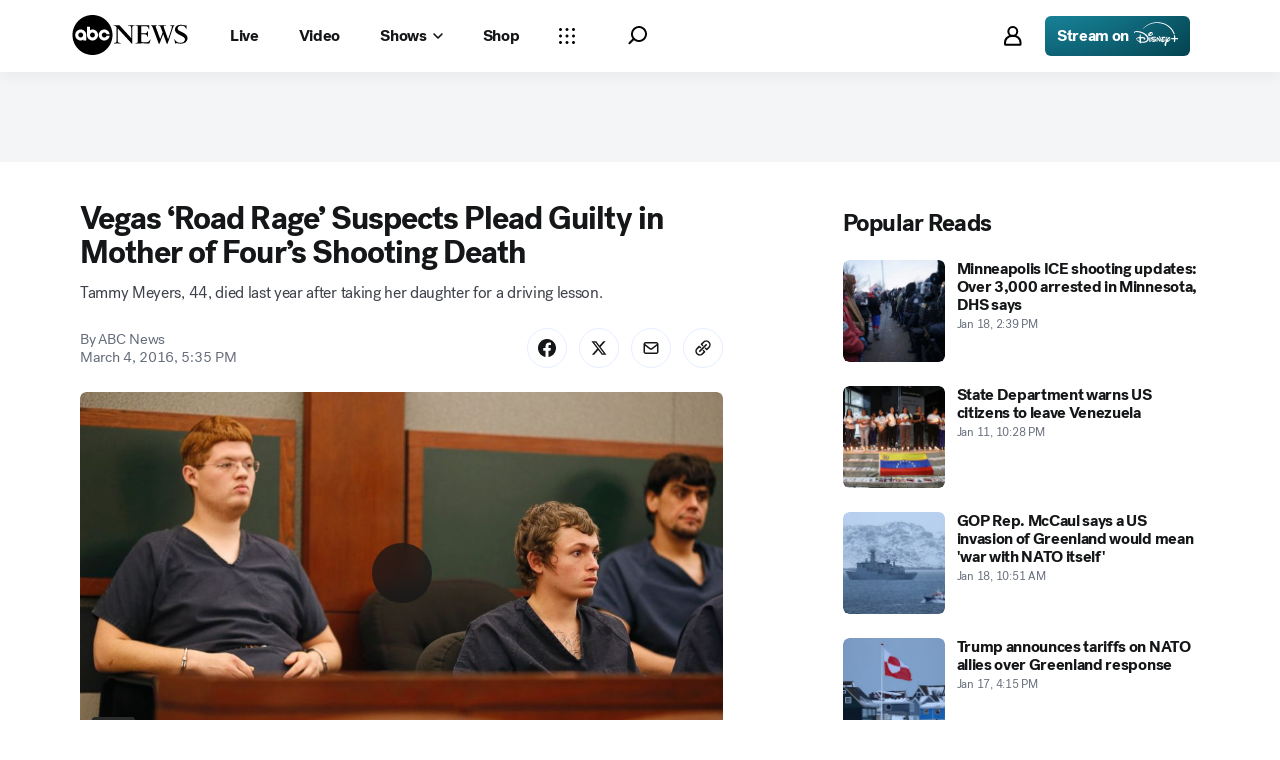

--- FILE ---
content_type: text/css
request_url: https://assets-cdn.abcnews.com/abcnews/9c5b345cd9e9-release-01-06-2026.4/client/abcnews/css/abcnews-a9a17469.css
body_size: 12966
content:
.navLogo{margin:12px 22px 0 0}.bp-mobile .navLogo{margin:8px 0 0 10px}.bp-tablet .navLogo{margin:13px 0 0 10px}.navLogo__link:focus-visible .navLogo__icon{border-radius:6px;filter:none;outline:2px solid #0037ae;outline-offset:2px}.navigation--dark .navLogo__link:focus-visible .navLogo__icon{outline:2px solid #fff}.navLogo__icon.home{height:46px;width:116px}.bp-mobile .navLogo__icon.home{height:38px;width:108px}.navigation--dark .navLogo__icon.home{background-image:url(https://s.abcnews.com/assets/dtci/icomoon/svg/logo_dark.svg);filter:none}.navigation__stream{align-items:center;display:flex;margin:auto;min-height:32px;min-width:175px}.navigation__stream__text{color:var(--color-white);font:var(--text-label-lg);font-weight:700;letter-spacing:var(--text-label-letterSpacing-lg);padding-bottom:2px;padding-right:4px}.navigation__stream__logo{width:45px}.navigation__stream__link{align-items:flex-end;background:radial-gradient(150% 350% at -10% -150%,rgba(51,221,255,.7) 0,rgba(51,221,255,0) 100%),#054553;border-radius:6px;color:#000;display:flex;justify-content:center;padding:6px 12px 9px}.navigation--dark .navigation__stream__link{background:hsla(0,0%,100%,.1);border-radius:6px}@media screen and (min-width:1024px){.navigation__stream__link{margin-left:12px}}.navigation--dark .navigation__stream__link{background-color:hsla(0,0%,100%,.1)}.navigation__stream__link:hover{background:linear-gradient(0deg,rgba(0,0,0,.2),rgba(0,0,0,.2)),radial-gradient(150% 350% at -10% -150%,rgba(51,221,255,.7) 0,rgba(51,221,255,0) 100%),#054553;border-radius:6px}.navigation--dark .navigation__stream__link:hover{background:hsla(0,0%,100%,.15);border-radius:6px}.navigation__stream__link:active{background:linear-gradient(0deg,rgba(0,0,0,.35),rgba(0,0,0,.35)),radial-gradient(150% 350% at -10% -150%,rgba(51,221,255,.7) 0,rgba(51,221,255,0) 100%),#054553}.navigation--dark .navigation__stream__link:active{background-color:hsla(0,0%,100%,.25)}.navigation__stream__link:focus{background:linear-gradient(0deg,rgba(0,0,0,.2),rgba(0,0,0,.2)),radial-gradient(150% 350% at -10% -150%,rgba(51,221,255,.7) 0,rgba(51,221,255,0) 100%),#054553;outline:2px solid #054553}.navigation--dark .navigation__stream__link:focus{background:hsla(0,0%,100%,.15);border-radius:10px;outline:2px solid #fff}.navigation__separator{border-left:1px solid;height:24px;margin:auto 40px;width:0}.navigation--dark .navigation__separator{color:#fff}.navigation__separator.mobileNav__stream{display:none}@media only screen and (max-width:767px){.navigation__stream.mobileNav__stream{margin:32px 0;min-height:48px;width:100%}}.navigation__stream.mobileNav__stream .navigation__stream__link{align-items:flex-end;height:100%;justify-content:center;width:100%}.footer{line-height:1.75}.footer.footer--shell{color:#999;font-size:12px;font-weight:300;margin:40px 0 10px;padding:20px}.footer.footer--shell .footer__container{align-items:center;display:flex;flex-wrap:wrap;justify-content:center;margin:0 auto}.bp-tabletPlus .footer.footer--shell .footer__container{flex-direction:row;max-width:635px}.bp-desktopPlus .footer.footer--shell .footer__container{max-width:100%}.footer.footer--shell .footer__link{color:#6c6e6f;margin:5px 8px 0 0}.footer.footer--shell .footer__link--9{border-right:none}.footer.footer--shell .footer__copyright{line-height:1.75;text-align:center;width:100%}.footer.footer--nav{background:#f2f2f2;color:#aaa;font:var(--text-label-sm);letter-spacing:var(--text-label-letterSpacing-sm);margin:8px -8px 0;padding:20px 10px 25px;width:27.5rem}.footer.footer--nav .footer__container{display:flex;flex-flow:row wrap;gap:8px;margin-left:12px}.footer.footer--nav .footer__link--track{border-right:1px solid #999}.footer.footer--nav .footer__link{color:#656c7a;font-weight:400;margin:0 8px 0 0}.footer.footer--nav .footer__link--9{border-right:none}.footer.footer--nav .footer__link:focus-visible{border-radius:4px;outline:2px solid #141618}.footer.footer--nav .footer__copyright{color:#656c7a;font:var(--text-label-sm);letter-spacing:var(--text-label-letterSpacing-sm);margin-top:20px;width:100%}.footer.footer--nav.mobile{background:none;padding:15px 10px;width:auto}.footer.footer--nav.mobile .footer__copyright{height:200px}.footer__link:hover{text-decoration:underline}.footer__link:focus-visible{outline:2px solid #141618}.footer__link:first-of-type{font-weight:700}.footer__link h4{display:inline}.footer.footer--sticky{background-color:#fff;bottom:0;left:0;margin:0;padding:10px;position:fixed;right:0;transform:translateY(100%);z-index:1000}.footer.show-sticky{transform:translateY(0);transition:all .3s ease-out}.search{color:#141618;display:flex;font-size:14px;font-weight:400;height:40px;letter-spacing:1px}.search--active{display:block;position:relative;transition:width .25s ease-in-out;width:100%}.bp-desktopPlus .search--active{width:300px}.search--default{display:block;display:none;position:relative;transition:width .25s ease-in-out;width:0}.search__input{border:0;border-radius:3px;box-shadow:inset 0 0 3px 0 rgba(0,0,0,.4);color:#656c7a;font:var(--text-label-sm);font-size:16px;height:40px;letter-spacing:var(--text-label-letterSpacing-sm);margin:0;outline:none;padding:0 40px 0 10px;position:absolute;width:100%}.bp-mobileTablet .search__input{-webkit-appearance:none}.bp-desktopPlus .search__input{width:300px}.search__icon__container{align-content:center;border-radius:50%;margin-right:5px;padding:10px 11px}.search__icon__container:hover{background-color:#cedeff;cursor:pointer;filter:none}.navigation--dark .search__icon__container:hover{background-color:hsla(0,0%,100%,.15)}.search__icon__container:hover .search__trigger--default{background-image:url(https://s.abcnews.com/assets/dtci/icomoon/svg/search2_focus.svg);filter:none}.navigation--dark .search__icon__container:hover .search__trigger--default{background-image:url(https://s.abcnews.com/assets/dtci/icomoon/svg/search2_dark.svg)}.search__icon__container:hover .search__trigger--active{background-image:url(https://s.abcnews.com/assets/dtci/icomoon/svg/close_focus.svg);filter:none}.navigation--dark .search__icon__container:hover .search__trigger--active{background-image:url(https://s.abcnews.com/assets/dtci/icomoon/svg/close_dark.svg)}.search__icon__container:focus-visible{background-color:#cedeff;outline:2px solid #0037ae;outline-offset:2px}.navigation--dark .search__icon__container:focus-visible{background-color:hsla(0,0%,100%,.15);outline:2px solid #fff}.search__icon__container:focus-visible .search__trigger--default{background-image:url(https://s.abcnews.com/assets/dtci/icomoon/svg/search2_focus.svg);filter:none}.navigation--dark .search__icon__container:focus-visible .search__trigger--default{background-image:url(https://s.abcnews.com/assets/dtci/icomoon/svg/search2_dark.svg)}.search__icon__container:focus-visible .search__trigger--active{background-image:url(https://s.abcnews.com/assets/dtci/icomoon/svg/close_focus.svg);filter:none}.navigation--dark .search__icon__container:focus-visible .search__trigger--active{background-image:url(https://s.abcnews.com/assets/dtci/icomoon/svg/close_dark.svg)}.search__trigger{background-position:50%;background-repeat:no-repeat;background-size:contain;cursor:pointer;display:block;filter:brightness(.1);position:relative}.search__trigger--active{background-image:url(https://s.abcnews.com/assets/dtci/icomoon/svg/close.svg);height:19px;width:19px}.navigation--dark .search__trigger--active{background-image:url(https://s.abcnews.com/assets/dtci/icomoon/svg/close_dark.svg);filter:none;opacity:1}.search__trigger--default{background-image:url(https://s.abcnews.com/assets/dtci/icomoon/svg/search2.svg);height:19px;width:19px}.navigation--dark .search__trigger--default{background-image:url(https://s.abcnews.com/assets/dtci/icomoon/svg/search2_dark.svg);filter:none}.search__input__submit{background:transparent;border:0;color:transparent;cursor:pointer;height:40px;position:absolute;width:40px;z-index:11}.search__input__submit:focus-visible{border-radius:4px;outline:2px solid #0037ae}.search__input__submit--active{right:0}.search__input__icon{background-image:url(https://s.abcnews.com/assets/dtci/icomoon/svg/search2.svg);background-position:50%;background-repeat:no-repeat;background-size:contain;display:none;height:19px;position:absolute;width:19px;z-index:10}.search__input__icon--active{display:block;right:12px;top:10px}.mobileNav_buttonContainer{height:20px;margin-right:24px;width:20px}@media only screen and (max-width:767px){.mobileNav_buttonContainer{margin-right:16px}}.mobileNav_buttonContainer .mobileNav{padding:18px}.mobileNav_buttonContainer .mobileNav .mobileNav__burger{margin-left:-10px;margin-top:0}.mobileNav_buttonContainer .mobileNav .mobileNav__burger--active{margin-left:-11px}.mobileNav{margin-top:8px;outline:0;padding-top:10px;position:relative;text-transform:none;transition-duration:.15s;transition-property:opacity,filter;transition-timing-function:linear;z-index:10}.bp-tabletPlus .mobileNav{margin-top:17px}.bp-desktopPlus .mobileNav{display:none}.mobileNav:hover{cursor:pointer}.mobileNav:focus-visible{background-color:#cedeff;border-radius:50%;outline:2px solid #0037ae}.navigation--dark .mobileNav:focus-visible{background-color:hsla(0,0%,100%,.15);outline:2px solid #fff}.navigation--dark .mobileNav:focus-visible .mobileNav__burger,.navigation--dark .mobileNav:focus-visible .mobileNav__burger:after,.navigation--dark .mobileNav:focus-visible .mobileNav__burger:before{background-color:#fff}.mobileNav:focus-visible .mobileNav__burger,.mobileNav:focus-visible .mobileNav__burger:after,.mobileNav:focus-visible .mobileNav__burger:before{background-color:#0037ae}.mobileNav__burger,.mobileNav__burger:after,.mobileNav__burger:before{background-color:#000;border-radius:1px;height:2px;position:absolute;transition-duration:.15s;transition-property:transform;transition-timing-function:ease;width:20px}.navigation--dark .mobileNav__burger,.navigation--dark .mobileNav__burger:after,.navigation--dark .mobileNav__burger:before{background-color:#fff}.mobileNav__burger:after,.mobileNav__burger:before{content:"";display:block}.mobileNav__burger:before{top:-6px}.mobileNav__burger:after{bottom:-6px}.mobileNav__burger--active{transform:rotate(45deg);transition-delay:.15s;transition-timing-function:cubic-bezier(.215,.61,.355,1);width:23px}.mobileNav__burger--active:before{opacity:0;top:0;transition:top 75ms ease,opacity 75ms ease .15s}.mobileNav__burger--active:after{bottom:0;transform:rotate(-90deg);transition:bottom 75ms ease,transform 75ms cubic-bezier(.215,.61,.355,1) .15s;width:23px}.mobileNav__menu{-webkit-overflow-scrolling:touch;background-color:#fff;border-top:1px solid #e8e8e8;height:100vh;left:0;overflow-y:scroll;padding:0;position:fixed;top:54px;transition:transform .28s,left .28s;width:100vw;z-index:80}.mobileNav__menu--inactive{transform:translate3d(-100vw,0,0);visibility:hidden}.mobileNav__menu--active{transform:translateZ(0)}.bp-tabletPlus .mobileNav__menu{top:72px}.bp-tabletPlus .mobileNav__menu--stickybanner{top:122px}.mobileNav__menu--amp{border:none;padding:0 15px;width:83vw}.mobileNav__menu--stickybanner{top:104px}.mobileNav__container{-webkit-overflow-scrolling:touch;overflow-y:scroll;padding:0 20px}.mobileNav__container>form{padding-top:30px}.mobileNav__container--amp{overflow-y:hidden;padding:0}.mobileNav__section{border-bottom:.5px solid #cbced4;padding:15px 0}.mobileNav__link:focus-visible .mobileNav__text--heading{border-radius:.1px;color:#656c7a;outline:2px solid #141618;outline-offset:5px}.mobileNav__text{color:#000;font:var(--text-label-lg);font-weight:400;margin-left:3px}.mobileNav__text,.mobileNav__text--heading{letter-spacing:var(--text-label-letterSpacing-lg)}.mobileNav__text--heading{font:var(--text-label-lg);font-weight:700}.mobileNav__section__sub{display:flex;flex-flow:row wrap;padding-right:15px;padding-top:15px;transition:max-height 10s ease-in}.mobileNav__section__subitem{padding-bottom:15px;width:50%}.mobileNav__section__subitem:last-child{padding-bottom:0}.mobileNav__section__subitem .AnchorLink:focus-visible .mobileNav__text{border-radius:2px;color:#656c7a;outline:2px solid #141618;outline-offset:1px;width:-moz-fit-content;width:fit-content}.mobileNav__section__sub--hide{display:none}.mobileNav__header{align-items:center;display:flex;justify-content:space-between;margin-right:6px}.mobileNav__header:focus-visible{border-radius:.1px;outline:2px solid #141618;outline-offset:5px}.mobileNav__header:focus-visible .mobileNav__text{color:#656c7a}.mobileNav__arrow{border:solid #000;border-width:0 1px 1px 0;display:inline-block;padding:3px}.mobileNav__arrow--up{transform:rotate(-135deg);-webkit-transform:rotate(-135deg)}.mobileNav__arrow--down{transform:rotate(45deg);-webkit-transform:rotate(45deg)}.profile__list{display:inline-block;margin:20px 0 0 -4px;padding-left:30px;vertical-align:top;width:100%}.profile__list__heading{border-bottom:1px solid #999;font-weight:700;margin-bottom:17px;margin-top:3px;overflow:hidden;padding-bottom:6px;text-overflow:ellipsis}.profile__list__item{font-size:14px;font-weight:600;line-height:18px}.profile__list__item__actionable{cursor:pointer;padding-bottom:15px}.profile__list__item__actionable:hover{text-decoration:underline}.subNav{background-color:#fff;border:.5px solid var(--color-gray30,#cbced4);border-radius:6px;box-shadow:0 8px 10px 0 rgba(0,0,0,.03);display:flex;flex-direction:column;font-family:Post-Grotesk,-apple-system,BlinkMacSystemFont,avenir next,avenir,helvetica neue,helvetica,Ubuntu,roboto,noto,segoe ui,arial,sans-serif;height:auto;left:auto;margin:44px 0 0;max-height:0;opacity:0;padding:8px;position:absolute;text-align:left;top:0;transform:translateY(1.125rem);transform-origin:top;transition-delay:0s;transition-duration:.5s;transition-property:all;transition-timing-function:cubic-bezier(.86,0,.07,1);z-index:80}.bp-mobileTablet .subNav{margin:3.375rem 0 0}.subNav.shows{width:12.5rem}.subNav.shows .subNav__caret:not(.login){left:2.125rem}.subNav.login.active{margin:54px 0 0;width:220px}.bp-tablet .subNav.login.active{right:5px}.bp-mobile .subNav.login.active{left:auto!important;right:0!important;top:-18px;width:100%}.bp-tablet .subNav.login.active .subNav__caret{right:42px}.bp-mobile .subNav.login.active .subNav__caret{right:46px}.subNav.login.active .profile__list{margin:0;padding-left:0}.subNav.login.active .profile__list__item:last-child{margin-bottom:0;padding-bottom:0}.bp-mobile .subNav.login.active .profile__list__item:last-child{padding-bottom:5px}.subNav.sections{display:flex;flex-flow:row wrap;padding-bottom:0;width:27.5rem}.subNav.sections .subNav__item{width:50%}.subNav.sections .subNav__caret{left:1.1875rem}.subNav.notifications{border-radius:8px;box-shadow:0 8px 10px 0 #00000008;flex-direction:row;justify-content:center;margin-left:-12rem;min-height:48px;padding:0;top:-15px;width:15rem}.subNav.notifications .subNav__caret{right:3.0625rem}.bp-mobile .subNav.notifications .subNav__caret.loggedIn{right:5.6rem}.bp-mobile .subNav.notifications .subNav__caret.loggedOut{right:7.5rem}@media screen and (max-width:767px){.subNav.notifications{min-height:56px}}@media screen and (max-width:375px){.subNav.notifications{left:0!important;margin-left:0;width:100%}.subNav.notifications.active{margin-top:3rem}}.subNav.active{max-height:430px;opacity:1;transform-origin:top}.bp-mobile .subNav.active{max-height:800px}.subNav .mobileOnly{display:none}.bp-mobile .subNav .mobileOnly{display:block}.subNav .subNav__link .subNav__text{border-radius:6px;color:#141618;font-size:16px;font-weight:400;letter-spacing:-.02em;line-height:16px;padding:12px 8px}.subNav .subNav__link:hover .subNav__text{background-color:#e5eeff;color:#0037ae}.subNav .subNav__link:active .subNav__text{background-color:#cedeff;color:#002983}.subNav .subNav__link:focus-visible .subNav__text{background-color:#e5eeff;color:#0037ae;outline:2px solid #002983}.bp-mobile .subNav .subNav__link{margin:auto}.bp-mobile .subNav .subNav__link .subNav__text{font-size:1.125rem}.subNav__caret{background:#fff;border-bottom:2px solid #fff;margin-top:-1.4rem;position:absolute}.subNav__caret:after,.subNav__caret:before{border:solid transparent;bottom:100%;content:" ";height:0;left:50%;pointer-events:none;position:absolute;width:0}.subNav__caret:before{border-color:hsla(0,0%,73%,0) hsla(0,0%,73%,0) #bbb;border-width:15px}.subNav__caret:after{border-color:hsla(0,0%,100%,0) hsla(0,0%,100%,0) #fff;border-width:12px;margin-left:3px}.subNav .footer--nav{border-bottom-left-radius:6px;border-bottom-right-radius:6px}html.oneid-lightbox-open{overflow:unset!important}.login__button{border-radius:6px;cursor:pointer}.login__button.Button--unstyled{color:#141618;font-family:Post-Grotesk;font-size:16px;font-weight:700;letter-spacing:-.02em;line-height:16px;padding:12px}.navigation--dark .login__button{color:#fff}.login__button:hover{background-color:#cedeff;color:#0037ae}.navigation--dark .login__button:hover{background-color:hsla(0,0%,100%,.15);color:#fff}.login__button:focus-visible{background-color:#cedeff;color:#0037ae;outline:2px solid #0037ae;outline-offset:2px}.navigation--dark .login__button:focus-visible{background-color:hsla(0,0%,100%,.15);color:#fff;outline:2px solid #fff}.login__button--block_element{margin-left:22px;white-space:nowrap}.login__button--not_block_element{display:inline;margin:auto}.login__button--placeholder{cursor:not-allowed}.popover__interest-switch{cursor:pointer;display:block;height:30px;position:relative;top:10px;width:60px}.popover__interest-switch.popover__interest--manage_interests{top:0}.popover__interest-switch>.checkbox{display:none}.popover__interest-switch>.off_text{content:"Off";right:9px;top:8px}.popover__interest-switch>.off_text:before{content:"On";visibility:hidden}.popover__interest-switch>.on_text{left:9px;opacity:0;top:8px}.popover__interest-switch>.off_text,.popover__interest-switch>.on_text{font-size:10px;font-weight:600;position:absolute;text-transform:uppercase;transition:opacity .2s ease-in}.popover__interest-switch>.--braze-on.on_text{opacity:1}.popover__interest-switch>.--braze-on.off_text{opacity:0}.popover__interest-switch>.--braze-on:before:not(.--manage_interests){background-color:#f9ab18!important}.popover__interest-switch>.--braze-on:before{transform:translateX(26px)}.popover__interest-switch>.--braze-off.on_text{opacity:0}.popover__interest-switch>.--braze-off.off_text{opacity:1}.popover__interest-switch>.--braze-off:before{background-color:#c4c4c4}.popover__interest-switch>.interest-slider{background-color:#fafafa;border:2px solid #d8d8d8;border-radius:34px;bottom:0;cursor:pointer;left:0;position:absolute;right:0;top:0;transition:.4s}.popover__interest-switch>.interest-slider--manage_interests{border:1px solid #d8d8d8}.popover__interest-switch>.interest-slider--manage_interests.--braze-on{background-color:#f9ab18}.popover__interest-switch>.interest-slider--manage_interests.--braze-on:before{transform:translateX(33px)}.popover__interest-switch>.interest-slider--manage_interests:before{background-color:#fff;border:1px solid #d8d8d8;bottom:1px;box-shadow:0 2px 1px 0 rgba(0,0,0,.03),0 1px 2px 0 rgba(0,0,0,.16),0 3px 7px 0 hsla(0,0%,100%,.15);height:26px;left:0;width:26px}.popover__interest-switch>.interest-slider--popover-toggle.--braze-on:before{background-color:#f9ab18}.popover__interest-switch>.interest-slider--popover-toggle:before{background-color:#c4c4c4;bottom:3px;height:20px;left:4px;width:20px}.popover__interest-switch>.interest-slider:before{border-radius:50%;content:"";position:absolute;transition:.4s}.notify{color:#999;font-size:14px}.notify__button__wrapper{margin:0;padding:0}.notify__button{cursor:pointer}.notify__button--active{background:#f4f4f4;border:1px solid #rgb(224,224,224);border-bottom-left-radius:3px;border-bottom-right-radius:3px;border-top-left-radius:3px;border-top-right-radius:3px;display:inline-block;height:28px;margin:0 15px;padding:5px;text-align:center;width:51px}.popover{background:#fff;border-top:2px solid #f9ab18;box-shadow:0 6px 24px -5px rgba(0,0,0,.75);color:#000;display:none;height:auto;line-height:16px;padding:20px 20px 25px;position:absolute;right:-28px;text-align:left;top:48px;transition:all .2s ease-in;width:460px;z-index:-100000}.bp-tablet .popover{right:16px;top:72px}.bp-mobile .popover{width:100%}.bp-mobile .popover.loggedIn{right:0;top:54px}.bp-tablet .popover.loggedOut{right:44px}.bp-mobile .popover.loggedOut{right:0;top:54px;width:100%}.popover--active{display:block;font-size:21px;font-weight:400;z-index:999}.popover--inactive{display:none}.popover__popOverActive{display:block}.popover__interest-label{color:#f9ab18;display:block;font-size:12px;font-weight:700;letter-spacing:2px;text-transform:uppercase}.popover__msg-wrapper{padding:15px 0}.popover__interest-popover-msg{display:flex;flex-wrap:nowrap;font-size:21px;font-stretch:normal;font-style:normal;font-weight:400;line-height:1.19}.popover__interest-turnon-noti{display:flex;flex-wrap:nowrap;font-size:14px;letter-spacing:.2px;line-height:1.29}.popover__caret{background:#fff;border-bottom:2px solid #fff;margin-top:-20px;position:absolute;right:75px}.bp-mobile .loggedOut .popover__caret{right:118px}.bp-mobile .loggedIn .popover__caret{right:90px}.popover__caret:after,.popover__caret:before{border:solid transparent;bottom:100%;content:" ";height:0;left:50%;pointer-events:none;position:absolute;width:0}.popover__caret:before{border-color:hsla(0,0%,73%,0) hsla(0,0%,73%,0) #f9ab18;border-width:15px}.popover__caret:after{border-color:hsla(0,0%,100%,0) hsla(0,0%,100%,0) #fff;border-width:12px;margin-left:3px}.popover__interest-close{background:#c5c5c5;border-bottom-left-radius:14px;border-bottom-right-radius:14px;border-top-left-radius:14px;border-top-right-radius:14px;cursor:pointer;height:18px;position:absolute;right:27px;top:18px;width:18px;z-index:1}.popover__interest-close:after,.popover__interest-close:before{background-color:#fff;border-radius:1px;content:"";display:block;height:2px;left:5px;position:absolute;top:8px;width:8px}.popover__interest-close:after{margin-top:0;transform:rotate(-45deg)}.popover__interest-close:before{margin-top:0;transform:rotate(45deg)}.navMenu__link{border-radius:6px;display:inline-block;margin:0 8px;white-space:nowrap}.navMenu__link.notifications__button{background-color:transparent;border:unset;display:flex}.navMenu__link:hover{background-color:#cedeff;cursor:pointer}.navMenu__link:hover .navMenu__dropdownLink>.navMenu__dropdownLink__icon,.navMenu__link:hover .navMenu__text,.navMenu__link:hover.notifications__button svg{color:#0037ae}.navigation--dark .navMenu__link:hover.notifications__button svg{color:#fff}.navigation--dark .navMenu__link:hover{background-color:hsla(0,0%,100%,.15)}.navigation--dark .navMenu__link:hover .navMenu__dropdownLink>.navMenu__dropdownLink__icon,.navigation--dark .navMenu__link:hover .navMenu__text{color:#fff}.navMenu__link:hover .navMenu__icon.sections{background-image:url(https://s.abcnews.com/assets/dtci/icomoon/svg/more_focus.svg);filter:none}.navigation--dark .navMenu__link:hover .navMenu__icon.sections{background-image:url(https://s.abcnews.com/assets/dtci/icomoon/svg/more_dark.svg)}.navMenu__link:hover .navMenu__icon.notifications{background-image:url(https://s.abcnews.com/assets/dtci/icomoon/svg/notifications_focus.svg);filter:none}.navigation--dark .navMenu__link:hover .navMenu__icon.notifications{background-image:url(https://s.abcnews.com/assets/dtci/icomoon/svg/notifications_dark.svg)}.navMenu__link:focus-visible{background-color:#cedeff;outline:2px solid #0037ae;outline-offset:2px}.navMenu__link:focus-visible .navMenu__text{color:#0037ae}.navMenu__link:focus-visible .navMenu__dropdownLink>.navMenu__dropdownLink__icon{color:#0037ae}.navMenu__link:focus-visible.notifications__button svg{color:#0037ae}.navigation--dark .navMenu__link:focus-visible.notifications__button svg{color:#fff}.navigation--dark .navMenu__link:focus-visible{background-color:hsla(0,0%,100%,.15);outline:2px solid #fff}.navigation--dark .navMenu__link:focus-visible .navMenu__text{color:#fff}.navigation--dark .navMenu__link:focus-visible .navMenu__dropdownLink>.navMenu__dropdownLink__icon{color:#fff}.navMenu__link:focus-visible .navMenu__icon.sections{background-image:url(https://s.abcnews.com/assets/dtci/icomoon/svg/more_focus.svg);filter:none}.navigation--dark .navMenu__link:focus-visible .navMenu__icon.sections{background-image:url(https://s.abcnews.com/assets/dtci/icomoon/svg/more_dark.svg)}.navMenu__link.navMenu__link--expanded{background-color:#e5eeff}.navMenu__link.navMenu__link--expanded .navMenu__dropdownLink>.navMenu__dropdownLink__icon,.navMenu__link.navMenu__link--expanded .navMenu__text,.navMenu__link.navMenu__link--expanded.notifications__button svg{color:#0045da}.navigation--dark .navMenu__link.navMenu__link--expanded.notifications__button svg{color:#fff}.navigation--dark .navMenu__link.navMenu__link--expanded{background-color:hsla(0,0%,100%,.1)}.navigation--dark .navMenu__link.navMenu__link--expanded .navMenu__dropdownLink>.navMenu__dropdownLink__icon,.navigation--dark .navMenu__link.navMenu__link--expanded .navMenu__text{color:#fff}.navMenu__link.navMenu__link--expanded .navMenu__icon.sections{background-image:url(https://s.abcnews.com/assets/dtci/icomoon/svg/more_focus.svg);filter:none}.navigation--dark .navMenu__link.navMenu__link--expanded .navMenu__icon.sections{background-image:url(https://s.abcnews.com/assets/dtci/icomoon/svg/more_dark.svg)}.navMenu__link.navMenu__link--expanded:hover{background-color:#cedeff}.navMenu__link.navMenu__link--expanded:hover .navMenu__dropdownLink>.navMenu__dropdownLink__icon,.navMenu__link.navMenu__link--expanded:hover .navMenu__text{color:#0037ae}.navigation--dark .navMenu__link.navMenu__link--expanded:hover{background-color:hsla(0,0%,100%,.15)}.navigation--dark .navMenu__link.navMenu__link--expanded:hover .navMenu__dropdownLink>.navMenu__dropdownLink__icon,.navigation--dark .navMenu__link.navMenu__link--expanded:hover .navMenu__text{color:#fff}.navMenu__link.navMenu__link--expanded:focus-visible{background-color:#cedeff;outline:2px solid #0037ae;outline-offset:2px}.navMenu__link.navMenu__link--expanded:focus-visible .navMenu__text{color:#0037ae}.navMenu__link.navMenu__link--expanded:focus-visible .navMenu__dropdownLink>.navMenu__dropdownLink__icon{color:#0037ae}.navigation--dark .navMenu__link.navMenu__link--expanded:focus-visible{background-color:hsla(0,0%,100%,.15);outline:2px solid #fff}.navigation--dark .navMenu__link.navMenu__link--expanded:focus-visible .navMenu__text{color:#fff}.navigation--dark .navMenu__link.navMenu__link--expanded:focus-visible .navMenu__dropdownLink>.navMenu__dropdownLink__icon{color:#fff}.navMenu__link.navMenu__link--active{background-color:var(--color-blue10)}.navigation--dark .navMenu__link.navMenu__link--active{background-color:hsla(0,0%,100%,.1)}.navigation--dark .navMenu__link.navMenu__link--active .navMenu__dropdownLink>.navMenu__dropdownLink__icon,.navigation--dark .navMenu__link.navMenu__link--active .navMenu__text{color:#fff}.navMenu__link.navMenu__link--active .navMenu__text{color:var(--color-blue60)}.navMenu__link.navMenu__link--active:hover{background-color:var(--color-blue20)}.navMenu__link.navMenu__link--active:hover .navMenu__text{color:var(--color-blue70)}.navigation--dark .navMenu__link.navMenu__link--active:hover{background-color:hsla(0,0%,100%,.15)}.navigation--dark .navMenu__link.navMenu__link--active:hover .navMenu__dropdownLink>.navMenu__dropdownLink__icon,.navigation--dark .navMenu__link.navMenu__link--active:hover .navMenu__text{color:#fff}.navMenu__link.navMenu__link--active:focus-visible{background-color:var(--color-blue20);outline:2px solid var(--color-blue70);outline-offset:2px}.navMenu__link.navMenu__link--active:focus-visible .navMenu__text{color:var(--color-blue70)}.navigation--dark .navMenu__link.navMenu__link--active:focus-visible{background-color:hsla(0,0%,100%,.15);outline:2px solid #fff}.navigation--dark .navMenu__link.navMenu__link--active:focus-visible .navMenu__text{color:#fff}.navigation--dark .navMenu__link.navMenu__link--active:focus-visible .navMenu__dropdownLink>.navMenu__dropdownLink__icon{color:#fff}.navMenu__link.sections{border-radius:50%;padding:5px 8px}.navMenu__link.notifications{border-radius:80px;padding:8px}.navMenu__link.notifications svg.notifications{pointer-events:none}.navigation--dark .navMenu__link.notifications{color:#fff}.bp-mobileTablet .navMenu__link{margin:0 0 0 22px}.bp-mobileTablet .navMenu__link.notifications{margin-top:3px}.navMenu__link.login{margin-right:0}@media only screen and (max-width:1275px){.navMenu__link.hideOnSmallDesktop{display:none}}.navMenu__link .navMenu__dropdownLink{display:flex}.navMenu__link .navMenu__dropdownLink .navMenu__text{padding-right:3px}.navMenu__link .navMenu__dropdownLink .navMenu__dropdownLink__icon{align-items:center;color:#141618;display:flex;justify-content:center;padding-right:9px}.navigation--dark .navMenu__link .navMenu__dropdownLink .navMenu__dropdownLink__icon{color:#fff}.navMenu__logo{margin-top:6px;width:116px}.navMenu__icon{background-position:50%;background-repeat:no-repeat;background-size:contain;display:inline-block;filter:brightness(.1);position:relative;top:2px}.navMenu__icon.sections{background-image:url(https://s.abcnews.com/assets/dtci/icomoon/svg/more.svg);height:24px;width:24px}.navigation--dark .navMenu__icon.sections{background-image:url(https://s.abcnews.com/assets/dtci/icomoon/svg/more_dark.svg);filter:none}.navMenu__icon.search{background-image:url(https://s.abcnews.com/assets/dtci/icomoon/svg/search2.svg);height:18px;width:18px}.navigation--dark .navMenu__icon.search{background-image:url(https://s.abcnews.com/assets/dtci/icomoon/svg/search2_dark.svg);filter:none}.navMenu__icon.notifications{background-image:url(https://s.abcnews.com/assets/dtci/icomoon/svg/notifications.svg);height:20px;width:20px}.navigation--dark .navMenu__icon.notifications{background-image:url(https://s.abcnews.com/assets/dtci/icomoon/svg/notifications_dark.svg);filter:none}.navMenu__icon.login{background-image:url(https://s.abcnews.com/assets/dtci/icomoon/svg/login.svg);height:23px;width:23px}.navigation--dark .navMenu__icon.login{background-image:url(https://s.abcnews.com/assets/dtci/icomoon/svg/login_dark.svg);filter:none}.navMenu__text{color:#141618;font:var(--text-label-lg);font-weight:700;letter-spacing:var(--text-label-letterSpacing-lg);padding:12px}#notifications .navMenu__text,#search .navMenu__text,#sections .navMenu__text{color:transparent;font-size:0;letter-spacing:unset}.bp-mobile .navMenu__text{font-size:.875rem}.navigation--dark .navMenu__text{color:#fff}.navMenu#notifications{position:relative}.bp-mobileTablet .navMenu#notifications{position:unset}.CarouselSlide.ElectionsSubNav__CountdownSlide{cursor:default}.Countdown__Wrapper{align-items:center;color:#002d6c;display:flex;font-size:.875rem;font-weight:700;gap:5px;height:100%;justify-content:flex-end;margin-left:auto;pointer-events:none;text-transform:uppercase;transition:1s ease;white-space:nowrap}@keyframes fadeOut{0%{opacity:1}to{opacity:0}}.Countdown__Wrapper--animating{animation:fadeOut .4s forwards;animation-delay:.6s}.Countdown__Wrapper .Countdown{align-items:center;background-image:linear-gradient(0deg,#002d6c,#001636);border-radius:2px;color:#fff;display:flex;height:1.125rem;justify-content:center;min-width:1.563rem;overflow:hidden;padding:.25rem;position:relative}.Countdown__Wrapper .Countdown__Label{line-height:1rem}@keyframes condenseDisplay{0%{max-width:100%;opacity:1}40%{max-width:100%;opacity:0}to{max-width:0;opacity:0}}.Countdown__Wrapper .Countdown__Display{align-items:center;display:flex;gap:5px;max-width:100%;opacity:1}.Countdown__Wrapper .Countdown__Display--animating{animation:condenseDisplay .6s forwards}.Countdown__Wrapper .Countdown__Current{transform:translateY(0)}.Countdown__Wrapper .Countdown__Incoming{position:absolute;transform:translateY(100%)}.Countdown__Wrapper .Countdown--animating .Countdown__Current,.Countdown__Wrapper .Countdown--animating .Countdown__Incoming{transition:transform .4s ease}.Countdown__Wrapper .Countdown--animating .Countdown__Current{transform:translateY(-100%)}.Countdown__Wrapper .Countdown--animating .Countdown__Incoming{transform:translateY(0)}.Countdown__Wrapper--takeover{color:#fff}.Countdown__Wrapper--takeover .Countdown{background-image:linear-gradient(0deg,#fff,#f2f2f2);color:#002d6c}.ElectionsSubNav__DropdownTooltip--state-results .StateResults__Heading{align-items:flex-end;border-bottom:1px solid #cecfcf;display:flex;font-size:.75rem;justify-content:space-between;margin:.625rem 1rem 0;padding-bottom:.5rem}.ElectionsSubNav__DropdownTooltip--state-results .StateResults__Heading--lastUpdated{color:#6c6e6f}.bp-mobile .ElectionsSubNav__DropdownTooltip--state-results .StateResults__Heading{align-items:flex-start;flex-direction:column;gap:.25rem;justify-content:center;margin:0 1rem;padding-bottom:.5rem}.bp-mobile .ElectionsSubNav__DropdownTooltip--state-results .StateResults__Heading--label{font-size:.875rem;font-weight:700}.ElectionsSubNav__DropdownTooltip--state-results .StateResults__Wrapper{display:grid;gap:0 1rem;grid-auto-flow:column;grid-template-columns:1fr 1fr 1fr}.ElectionsSubNav__DropdownTooltip--state-results .StateResults__Wrapper--twoCol{gap:0;grid-template-columns:1fr 1fr}.ElectionsSubNav__DropdownTooltip--state-results .StateResults__Wrapper--oneCol{grid-auto-flow:row;grid-template-columns:1fr;grid-template-rows:1fr}.ElectionsSubNav__DropdownTooltip--state-results .StateResults__Wrapper>.StateResults__Link,.ElectionsSubNav__DropdownTooltip--state-results .StateResults__Wrapper>.StateResults__NoLink{border-top:1px solid #cecfcf}.ElectionsSubNav__DropdownTooltip--state-results .StateResults__Wrapper>.StateResults__Link:first-child,.ElectionsSubNav__DropdownTooltip--state-results .StateResults__Wrapper>.StateResults__NoLink:first-child{border-color:transparent}.ElectionsSubNav__DropdownTooltip--state-results .StateResults__Link,.ElectionsSubNav__DropdownTooltip--state-results .StateResults__NoLink{margin:0 1rem;padding:.5rem 0}.ElectionsSubNav__DropdownTooltip--state-results .StateResults__Link.col-top,.ElectionsSubNav__DropdownTooltip--state-results .StateResults__NoLink.col-top{border-color:transparent}.ElectionsSubNav__DropdownTooltip--state-results .StateResults__Link .StateResult__Inner,.ElectionsSubNav__DropdownTooltip--state-results .StateResults__NoLink .StateResult__Inner{align-items:center;background-color:#fff;border:1px solid transparent;display:flex;flex:1;font-size:1rem;height:3rem;justify-content:space-between;padding:.25rem;transition:background-color .1s ease}.ElectionsSubNav__DropdownTooltip--state-results .StateResults__Link{color:#0045da}@media (hover:hover){.ElectionsSubNav__DropdownTooltip--state-results .StateResults__Link:hover .StateResult__Inner{background-color:#eef5ff}}.ElectionsSubNav__DropdownTooltip--state-results .StateResults__Link:focus .StateResult__Inner,.ElectionsSubNav__DropdownTooltip--state-results .StateResults__Link:focus-visible .StateResult__Inner{background-color:#deecff;border:1px solid #002150}.ElectionsSubNav__DropdownTooltip--state-results .StateResults__NoLink{color:#6c6e6f}.ElectionsSubNav__DropdownTooltip--state-results .StateResults .StateResult__Results{color:#6c6e6f;display:flex;flex-direction:column;font-size:.75rem;gap:.25rem}.ElectionsSubNav__DropdownTooltip--state-results .StateResults .StateResult__Results--democrats,.ElectionsSubNav__DropdownTooltip--state-results .StateResults .StateResult__Results--republicans{align-items:center;display:flex;gap:.25rem;justify-content:flex-end}.ElectionsSubNav__DropdownTooltip--state-results .StateResults .StateResult__Results--democrats .icon__svg,.ElectionsSubNav__DropdownTooltip--state-results .StateResults .StateResult__Results--democrats img,.ElectionsSubNav__DropdownTooltip--state-results .StateResults .StateResult__Results--republicans .icon__svg,.ElectionsSubNav__DropdownTooltip--state-results .StateResults .StateResult__Results--republicans img{height:1rem;width:1rem}.ElectionsSubNav__DropdownTooltip--state-results .StateResults .StateResult__Results--democrats .icon__svg{fill:#217bb0}.ElectionsSubNav__DropdownTooltip--state-results .StateResults .StateResult__Results--republicans .icon__svg{fill:#cd3232}.ElectionsSubNav__DropdownTooltip--nat-state-results .StateResults__Wrapper,.ElectionsSubNav__DropdownTooltip--primary-archive .StateResults__Wrapper{display:grid;gap:0;grid-auto-flow:column}.ElectionsSubNav__DropdownTooltip--nat-state-results .StateResults__Wrapper--fiveCol,.ElectionsSubNav__DropdownTooltip--primary-archive .StateResults__Wrapper--fiveCol{grid-template-columns:repeat(5,1fr)}.ElectionsSubNav__DropdownTooltip--nat-state-results .StateResults__Wrapper--fiveCol .StateResults__Column:not(:first-child) .StateResults__Link,.ElectionsSubNav__DropdownTooltip--nat-state-results .StateResults__Wrapper--fiveCol .StateResults__Column:not(:first-child) .StateResults__NoLink,.ElectionsSubNav__DropdownTooltip--primary-archive .StateResults__Wrapper--fiveCol .StateResults__Column:not(:first-child) .StateResults__Link,.ElectionsSubNav__DropdownTooltip--primary-archive .StateResults__Wrapper--fiveCol .StateResults__Column:not(:first-child) .StateResults__NoLink{border-left:1px solid #cecfcf40}.ElectionsSubNav__DropdownTooltip--nat-state-results .StateResults__Wrapper--twoCol,.ElectionsSubNav__DropdownTooltip--primary-archive .StateResults__Wrapper--twoCol{grid-template-columns:repeat(2,1fr)}.ElectionsSubNav__DropdownTooltip--nat-state-results .StateResults__Wrapper--oneCol,.ElectionsSubNav__DropdownTooltip--primary-archive .StateResults__Wrapper--oneCol{grid-template-columns:1fr}.ElectionsSubNav__DropdownTooltip--nat-state-results .StateResults__Wrapper--oneCol .StateResults__Link:not(:last-child),.ElectionsSubNav__DropdownTooltip--nat-state-results .StateResults__Wrapper--oneCol .StateResults__NoLink:not(:last-child),.ElectionsSubNav__DropdownTooltip--primary-archive .StateResults__Wrapper--oneCol .StateResults__Link:not(:last-child),.ElectionsSubNav__DropdownTooltip--primary-archive .StateResults__Wrapper--oneCol .StateResults__NoLink:not(:last-child){border-bottom:1px solid #cecfcf40}.ElectionsSubNav__DropdownTooltip--nat-state-results .StateResults__Wrapper--oneCol .StateResults__Column:not(:last-child) .StateResults__Link,.ElectionsSubNav__DropdownTooltip--nat-state-results .StateResults__Wrapper--oneCol .StateResults__Column:not(:last-child) .StateResults__NoLink,.ElectionsSubNav__DropdownTooltip--nat-state-results .StateResults__Wrapper--twoCol .StateResults__Column:not(:last-child) .StateResults__Link,.ElectionsSubNav__DropdownTooltip--nat-state-results .StateResults__Wrapper--twoCol .StateResults__Column:not(:last-child) .StateResults__NoLink,.ElectionsSubNav__DropdownTooltip--primary-archive .StateResults__Wrapper--oneCol .StateResults__Column:not(:last-child) .StateResults__Link,.ElectionsSubNav__DropdownTooltip--primary-archive .StateResults__Wrapper--oneCol .StateResults__Column:not(:last-child) .StateResults__NoLink,.ElectionsSubNav__DropdownTooltip--primary-archive .StateResults__Wrapper--twoCol .StateResults__Column:not(:last-child) .StateResults__Link,.ElectionsSubNav__DropdownTooltip--primary-archive .StateResults__Wrapper--twoCol .StateResults__Column:not(:last-child) .StateResults__NoLink{border-right:1px solid #cecfcf40}.ElectionsSubNav__DropdownTooltip--nat-state-results .StateResults__Wrapper--oneCol .StateResults__Column .StateResults__Link,.ElectionsSubNav__DropdownTooltip--nat-state-results .StateResults__Wrapper--oneCol .StateResults__Column .StateResults__NoLink,.ElectionsSubNav__DropdownTooltip--nat-state-results .StateResults__Wrapper--twoCol .StateResults__Column .StateResults__Link,.ElectionsSubNav__DropdownTooltip--nat-state-results .StateResults__Wrapper--twoCol .StateResults__Column .StateResults__NoLink,.ElectionsSubNav__DropdownTooltip--primary-archive .StateResults__Wrapper--oneCol .StateResults__Column .StateResults__Link,.ElectionsSubNav__DropdownTooltip--primary-archive .StateResults__Wrapper--oneCol .StateResults__Column .StateResults__NoLink,.ElectionsSubNav__DropdownTooltip--primary-archive .StateResults__Wrapper--twoCol .StateResults__Column .StateResults__Link,.ElectionsSubNav__DropdownTooltip--primary-archive .StateResults__Wrapper--twoCol .StateResults__Column .StateResults__NoLink{height:3rem}.ElectionsSubNav__DropdownTooltip--nat-state-results .StateResults__Wrapper>.StateResults__Link,.ElectionsSubNav__DropdownTooltip--nat-state-results .StateResults__Wrapper>.StateResults__NoLink,.ElectionsSubNav__DropdownTooltip--primary-archive .StateResults__Wrapper>.StateResults__Link,.ElectionsSubNav__DropdownTooltip--primary-archive .StateResults__Wrapper>.StateResults__NoLink{border-top:1px solid #cecfcf}.ElectionsSubNav__DropdownTooltip--nat-state-results .StateResults__Wrapper>.StateResults__Link:first-child,.ElectionsSubNav__DropdownTooltip--nat-state-results .StateResults__Wrapper>.StateResults__NoLink:first-child,.ElectionsSubNav__DropdownTooltip--primary-archive .StateResults__Wrapper>.StateResults__Link:first-child,.ElectionsSubNav__DropdownTooltip--primary-archive .StateResults__Wrapper>.StateResults__NoLink:first-child{border-color:transparent}.ElectionsSubNav__DropdownTooltip--nat-state-results .StateResults__Link,.ElectionsSubNav__DropdownTooltip--nat-state-results .StateResults__NoLink,.ElectionsSubNav__DropdownTooltip--primary-archive .StateResults__Link,.ElectionsSubNav__DropdownTooltip--primary-archive .StateResults__NoLink{align-items:center;display:flex;height:3.25rem;letter-spacing:-.32px;margin:.2rem 0;padding:0 .5rem}.ElectionsSubNav__DropdownTooltip--nat-state-results .StateResults__Link .StateResult__Inner,.ElectionsSubNav__DropdownTooltip--nat-state-results .StateResults__NoLink .StateResult__Inner,.ElectionsSubNav__DropdownTooltip--primary-archive .StateResults__Link .StateResult__Inner,.ElectionsSubNav__DropdownTooltip--primary-archive .StateResults__NoLink .StateResult__Inner{align-items:center;background-color:#fff;border:1px solid transparent;border-radius:6px;display:flex;flex:1;font-size:1rem;height:100%;justify-content:space-between;overflow:hidden;padding:0 .5rem;transition:background-color .1s ease;width:100%}.ElectionsSubNav__DropdownTooltip--nat-state-results .StateResults__WithPolls,.ElectionsSubNav__DropdownTooltip--primary-archive .StateResults__WithPolls{justify-content:space-between}.ElectionsSubNav__DropdownTooltip--nat-state-results .StateResults__WithPolls .StateResult__Name,.ElectionsSubNav__DropdownTooltip--primary-archive .StateResults__WithPolls .StateResult__Name{font-size:1rem;font-weight:500}.ElectionsSubNav__DropdownTooltip--nat-state-results .StateResults__WithPolls .StateResult__PollTime,.ElectionsSubNav__DropdownTooltip--primary-archive .StateResults__WithPolls .StateResult__PollTime{color:#656c7a;font-size:.75rem;letter-spacing:-.24px;line-height:.75rem}.ElectionsSubNav__DropdownTooltip--nat-state-results .StateResults__WithPolls .StateResult__PollStatus,.ElectionsSubNav__DropdownTooltip--primary-archive .StateResults__WithPolls .StateResult__PollStatus{align-items:center;display:flex;justify-content:center}.ElectionsSubNav__DropdownTooltip--nat-state-results .StateResults__WithPolls .StateResult__PollStatus svg,.ElectionsSubNav__DropdownTooltip--primary-archive .StateResults__WithPolls .StateResult__PollStatus svg{height:.75rem;width:.75rem}.ElectionsSubNav__DropdownTooltip--nat-state-results .StateResults__WithPolls .StateResult__PollStatus--open,.ElectionsSubNav__DropdownTooltip--primary-archive .StateResults__WithPolls .StateResult__PollStatus--open{stroke:#0d830f;stroke-width:2px;color:#0d830f}.ElectionsSubNav__DropdownTooltip--nat-state-results .StateResults__WithPolls .StateResult__PollStatus--pending,.ElectionsSubNav__DropdownTooltip--primary-archive .StateResults__WithPolls .StateResult__PollStatus--pending{color:#f6a919}.ElectionsSubNav__DropdownTooltip--nat-state-results .StateResults__Link,.ElectionsSubNav__DropdownTooltip--primary-archive .StateResults__Link{color:#0045da}@media (hover:hover){.ElectionsSubNav__DropdownTooltip--nat-state-results .StateResults__Link:hover .StateResult__Inner,.ElectionsSubNav__DropdownTooltip--primary-archive .StateResults__Link:hover .StateResult__Inner{background-color:#cedeff;color:#0045da}}.ElectionsSubNav__DropdownTooltip--nat-state-results .StateResults__Link:focus-visible .StateResult__Inner,.ElectionsSubNav__DropdownTooltip--primary-archive .StateResults__Link:focus-visible .StateResult__Inner{background-color:#cedeff;border:2px solid #0037ae;color:#0045da}.ElectionsSubNav__DropdownTooltip--nat-state-results .StateResults__NoLink,.ElectionsSubNav__DropdownTooltip--primary-archive .StateResults__NoLink{color:#6c6e6f}.ElectionsSubNav__DropdownTooltip--nat-state-results .StateResults .StateResult__Results,.ElectionsSubNav__DropdownTooltip--primary-archive .StateResults .StateResult__Results{color:#6c6e6f;display:flex;flex-direction:column;font-size:.75rem;gap:.25rem}.PrimarySchedule{align-items:flex-start;display:flex;flex-direction:column;height:inherit;justify-content:center}@media screen and (max-width:750px){.PrimarySchedule{height:auto;padding:0 1rem}}.PrimarySchedule__Wrapper{align-items:flex-start;display:flex;flex-flow:column wrap;height:inherit;width:100%}.PrimarySchedule__Link,.PrimarySchedule__NoLink{border-bottom:1px solid #cecfcf;margin:0 1rem}.PrimarySchedule__Link.col-bottom,.PrimarySchedule__NoLink.col-bottom{border-bottom:0}.PrimarySchedule__Link.cols-1,.PrimarySchedule__NoLink.cols-1{margin:0 1rem;width:calc(100% - 2rem)}.PrimarySchedule__Link.cols-1:last-child,.PrimarySchedule__NoLink.cols-1:last-child{border-bottom:0}.PrimarySchedule__Link.cols-2,.PrimarySchedule__NoLink.cols-2{margin:0 1rem;width:calc(50% - 2rem)}.PrimarySchedule__Link.cols-2:last-child,.PrimarySchedule__NoLink.cols-2:last-child{border-bottom:0}.PrimarySchedule__Link .PrimarySchedule__InnerWrapper,.PrimarySchedule__NoLink .PrimarySchedule__InnerWrapper{border:1px solid transparent;display:flex;flex-direction:column;gap:.25rem;margin:.5rem 0;width:100%}.PrimarySchedule__Link .date,.PrimarySchedule__NoLink .date{color:#6c6e6f;font-size:1.125rem;font-style:normal;font-weight:300;line-height:24px}.PrimarySchedule__Link .states,.PrimarySchedule__NoLink .states{color:#6c6e6f;font-size:clamp(10px,.75rem,14px);font-style:normal;font-weight:400;line-height:16px}.PrimarySchedule__Link:focus-visible>.PrimarySchedule__InnerWrapper,.PrimarySchedule__Link:focus-within>.PrimarySchedule__InnerWrapper,.PrimarySchedule__Link:focus>.PrimarySchedule__InnerWrapper{background-color:#deecff;border:1px solid #002150}@media (hover:hover){.PrimarySchedule__Link .PrimarySchedule__InnerWrapper:hover{background-color:#eef5ff;cursor:pointer}}.PrimarySchedule__Link .date{color:#002d6c}.Polls{align-items:flex-start;display:inline-flex;flex-direction:column;font-size:1rem;gap:.75rem;line-height:1.5rem;min-height:230px;width:260px}@media screen and (max-width:768px){.Polls{padding:1rem 0 2rem;width:100%}}.Polls__Wrapper{display:grid;gap:10px 40px;grid-auto-flow:column}@media screen and (max-width:767px){.Polls__Wrapper{gap:24px;grid-auto-flow:row;grid-template-rows:1fr;height:unset;width:100%}}.Polls__Explainer{font-size:.75rem;font-weight:400}.Polls__Link,.Polls__NoLink{align-items:center;border:1px solid transparent;display:flex;height:2.25rem;letter-spacing:-.32px;padding:0 .5rem;white-space:nowrap}.Polls__Link{border-radius:6px;color:#0045da}@media (hover:hover){.Polls__Link:hover{background-color:#cedeff;color:#0045da}.Polls__Link:focus,.Polls__Link:focus-visible{background-color:#cedeff}.Polls__Link:focus,.Polls__Link:focus-visible{outline:2px solid #0037ae!important;outline-offset:2px}}.Polls__Link:focus,.Polls__Link:focus-visible{background-color:#cedeff;color:#0045da;outline:2px solid #0037ae!important;outline-offset:2px}.Polls__NoLink{color:#6c6e6f}.ElectionsSubNav__DropdownTooltip--nat-ee-polls .Polls{gap:1rem;width:100%}.ElectionsSubNav__DropdownTooltip--nat-ee-polls .Polls__Wrapper{gap:0;width:100%}@media only screen and (max-width:760px){.ElectionsSubNav__DropdownTooltip--nat-ee-polls .Polls__Wrapper{gap:1rem}}.ElectionsSubNav__DropdownTooltip--nat-ee-polls .Polls__Header{display:flex;flex-direction:column;gap:.5rem;width:100%}.ElectionsSubNav__DropdownTooltip--nat-ee-polls .Polls__NationalLink{border-bottom:1px solid #cecfcf;padding:.5rem 0;width:100%}.ElectionsSubNav__DropdownTooltip--nat-ee-polls .Polls .Polls__Column .Polls__Link{color:#0045da}.ElectionsSubNav__DropdownTooltip--nat-ee-polls .Polls .Polls__Column:not(:last-child){border-right:1px solid #cecfcf40;padding-right:1.5rem}.ElectionsSubNav__DropdownTooltip--nat-ee-polls .Polls .Polls__Column:not(:first-child){padding-left:1.5rem}body.noscroll{overflow:hidden}.ElectionsSubNav__Wrapper{border-top:1px solid #cecfcf;overflow:hidden;position:relative}.ElectionsSubNav__Wrapper:has(+.ElectionsSubNav__DropdownTooltip){box-shadow:0 8px 10px 0 rgba(0,0,0,.03)}.ElectionsSubNav__Wrapper+.ElectionsSubNav__DropdownTooltip{z-index:-1}.ElectionsSubNav__Inner{align-items:center;display:flex;gap:1.05rem;height:3rem;justify-content:flex-start;margin:0 auto;width:100%}@media screen and (max-width:1023px){.ElectionsSubNav__Inner{padding:0 1.25rem}}@media screen and (min-width:1024px) and (max-width:1239px){.ElectionsSubNav__Inner{max-width:944px}}@media screen and (min-width:1240px) and (max-width:1439px){.ElectionsSubNav__Inner{max-width:1136px}}@media screen and (min-width:1440px){.ElectionsSubNav__Inner{max-width:1400px;padding:0 2.5rem}}.ElectionsSubNav__Inner>.AnchorLink{align-items:center;display:flex}.ElectionsSubNav__Logo{height:1rem;min-width:15.938rem;width:15.938rem}.ElectionsSubNav__Logo--compact{height:2rem;min-width:5.75rem;width:5.75rem}.ElectionsSubNav__NavItemContainer{height:3rem;overflow:hidden}.ElectionsSubNav__NavItemContainer .Carousel__Wrapper .Carousel__Inner{height:3rem}.ElectionsSubNav__NavItemContainer .Carousel__Wrapper .CarouselSlide{align-items:center;display:flex;height:100%}.ElectionsSubNav__NavItemContainer .Carousel__Wrapper .CarouselSlide:first-of-type .ElectionsSubNav__Link{margin-left:.25rem}.ElectionsSubNav__NavItemContainer .Carousel__Wrapper .CarouselArrow{box-shadow:none}.ElectionsSubNav__NavItemContainer .Carousel__Wrapper .CarouselArrow--left{background:linear-gradient(-90deg,hsla(0,0%,100%,0),hsla(0,0%,100%,.27) 5.13%,hsla(0,0%,100%,.54) 9.68%,hsla(0,0%,100%,.74) 14.81%,#fff 36.46%);left:0}.ElectionsSubNav__NavItemContainer .Carousel__Wrapper .CarouselArrow--right{background:linear-gradient(90deg,hsla(0,0%,100%,0),hsla(0,0%,100%,.27) 5.13%,hsla(0,0%,100%,.54) 9.68%,hsla(0,0%,100%,.74) 14.81%,#fff 36.46%);right:0}.ElectionsSubNav__NavItem{align-items:center;color:#002d6c;display:flex;height:100%;justify-content:center;position:relative;white-space:nowrap}.ElectionsSubNav__Dropdown,.ElectionsSubNav__Link.AnchorLink{align-items:center;border-radius:6px;color:#000;display:flex;height:2rem;justify-content:center;padding:0 .5rem;width:100%}@media (hover:hover) and (pointer:fine){.ElectionsSubNav__Dropdown:hover,.ElectionsSubNav__Link.AnchorLink:hover{background-color:var(--color-blue20);color:var(--color-blue70)}.ElectionsSubNav__Dropdown:hover svg,.ElectionsSubNav__Link.AnchorLink:hover svg{stroke:var(--color-blue70)}}.ElectionsSubNav__Dropdown.ElectionsSubNav__Link--active,.ElectionsSubNav__Link.AnchorLink.ElectionsSubNav__Link--active{background-color:var(--color-blue10);color:var(--color-blue60)}.ElectionsSubNav__Dropdown.ElectionsSubNav__Link--active svg,.ElectionsSubNav__Link.AnchorLink.ElectionsSubNav__Link--active svg{stroke:var(--color-blue60)}.ElectionsSubNav__Dropdown.ElectionsSubNav__Link--active:active,.ElectionsSubNav__Dropdown.ElectionsSubNav__Link--active:focus-within,.ElectionsSubNav__Dropdown.ElectionsSubNav__Link--active:hover,.ElectionsSubNav__Link.AnchorLink.ElectionsSubNav__Link--active:active,.ElectionsSubNav__Link.AnchorLink.ElectionsSubNav__Link--active:focus-within,.ElectionsSubNav__Link.AnchorLink.ElectionsSubNav__Link--active:hover{background-color:var(--color-blue20);color:var(--color-blue70)}.ElectionsSubNav__Dropdown.ElectionsSubNav__Link--active:active svg,.ElectionsSubNav__Dropdown.ElectionsSubNav__Link--active:focus-within svg,.ElectionsSubNav__Dropdown.ElectionsSubNav__Link--active:hover svg,.ElectionsSubNav__Link.AnchorLink.ElectionsSubNav__Link--active:active svg,.ElectionsSubNav__Link.AnchorLink.ElectionsSubNav__Link--active:focus-within svg,.ElectionsSubNav__Link.AnchorLink.ElectionsSubNav__Link--active:hover svg{stroke:var(--color-blue70)}.ElectionsSubNav__Dropdown:active,.ElectionsSubNav__Dropdown:focus-within,.ElectionsSubNav__Link.AnchorLink:active,.ElectionsSubNav__Link.AnchorLink:focus-within{background-color:var(--color-blue20);color:var(--color-blue70)}.ElectionsSubNav__Dropdown:active svg,.ElectionsSubNav__Dropdown:focus-within svg,.ElectionsSubNav__Link.AnchorLink:active svg,.ElectionsSubNav__Link.AnchorLink:focus-within svg{stroke:var(--color-blue70)}.ElectionsSubNav__Dropdown:focus-within,.ElectionsSubNav__Link.AnchorLink:focus-within{outline:2px solid var(--color-blue70);outline-offset:2px}.ElectionsSubNav__Dropdown{align-items:center;background-color:transparent;border:none;cursor:pointer;display:flex;gap:.25rem;justify-content:center}.ElectionsSubNav__Dropdown:focus-visible{background-color:#cedeff;outline:2px solid #0037ae}.ElectionsSubNav__Dropdown svg{stroke:#000;transform:rotate(0deg);transition:transform 133ms ease}.ElectionsSubNav__Dropdown svg.icon__svg{height:1.25rem;pointer-events:none;width:1.25rem}.ElectionsSubNav__Dropdown--active svg{transform:rotate(-180deg)}.ElectionsSubNav__Dropdown--active{background-color:var(--color-blue10);color:var(--color-blue60)}.ElectionsSubNav__Dropdown--active svg{stroke:var(--color-blue60)}.ElectionsSubNav__Dropdown--active:active,.ElectionsSubNav__Dropdown--active:focus-within,.ElectionsSubNav__Dropdown--active:hover{background-color:var(--color-blue20);color:var(--color-blue70)}.ElectionsSubNav__Dropdown--active:active svg,.ElectionsSubNav__Dropdown--active:focus-within svg,.ElectionsSubNav__Dropdown--active:hover svg{stroke:var(--color-blue70)}.ElectionsSubNav__Dropdown--active-link{padding-bottom:5px;padding-top:5px}@media screen and (max-width:768px){.ElectionsSubNav__Dropdown--active-link{padding-bottom:13px;padding-top:13px}}@keyframes opacity{0%{opacity:0}to{opacity:1}}.ElectionsSubNav__DropdownTooltip{animation:opacity 133ms ease 67ms forwards;background-color:#fff;border-radius:2px;box-shadow:0 4px 20px 0 rgba(0,0,0,.12);-webkit-clip-path:inset(0 -20px -20px -20px);clip-path:inset(0 -20px -20px -20px);height:666px;max-height:calc(100dvh - var(--subnavDropdownTop, 121px));max-width:100%;opacity:0;overflow:hidden;padding:0 1rem;position:absolute;width:600px}.bp-mobile .ElectionsSubNav__DropdownTooltip{height:calc(100dvh - var(--subnavDropdownTop, 103px));width:100%}.bp-mobile .ElectionsSubNav__DropdownTooltip .StateResults__Wrapper .StateResults__WithPolls .StateResult__Inner{gap:.25rem}.bp-mobile .ElectionsSubNav__DropdownTooltip .StateResults__Wrapper .StateResults__WithPolls .StateResult__Inner .StateResult__Left{align-items:center;display:flex;flex-direction:row;justify-content:space-between;width:100%}.bp-mobile .ElectionsSubNav__DropdownTooltip .StateResults__Wrapper .StateResults__WithPolls .StateResult__Inner .StateResult__Left .StateResult__PollTime{font-size:.875rem;line-height:.875rem}.ElectionsSubNav__DropdownTooltip--nat-state-results,.ElectionsSubNav__DropdownTooltip--primary-archive,.ElectionsSubNav__DropdownTooltip--state-results{height:500px;overflow-x:hidden;overflow-y:auto;padding:.5rem 1rem;width:1189px}.bp-mobile .ElectionsSubNav__DropdownTooltip--nat-state-results,.bp-mobile .ElectionsSubNav__DropdownTooltip--primary-archive,.bp-mobile .ElectionsSubNav__DropdownTooltip--state-results{padding:1rem 0}.ElectionsSubNav__DropdownTooltip--nat-state-results,.ElectionsSubNav__DropdownTooltip--primary-archive{height:unset;max-height:calc(100dvh - var(--subnavDropdownTop, 121px));max-width:100%;min-width:min(77.5rem,100%);padding:2rem}.bp-mobile .ElectionsSubNav__DropdownTooltip--nat-state-results,.bp-mobile .ElectionsSubNav__DropdownTooltip--primary-archive{animation:opacity 133ms ease forwards;left:0;min-width:min(43.5rem,100%);width:100%}.bp-tablet .ElectionsSubNav__DropdownTooltip--nat-state-results,.bp-tablet .ElectionsSubNav__DropdownTooltip--primary-archive{max-height:min(520px,calc(100dvh - var(--subnavDropdownTop, 121px)));min-width:min(43.5rem,100%);padding:0;width:unset}.ElectionsSubNav__DropdownTooltip--primary-schedule{height:645px;overflow-x:hidden;overflow-y:auto;padding:.5rem 0;width:750px}.bp-mobile .ElectionsSubNav__DropdownTooltip--primary-schedule{padding:1rem 0 2rem}.ElectionsSubNav__DropdownTooltip--ee-polls,.ElectionsSubNav__DropdownTooltip--nat-ee-polls{height:auto;max-height:calc(100dvh - var(--subnavDropdownTop, 121px));max-width:1042px;min-width:240px;overflow-x:hidden;overflow-y:auto;padding:1rem;width:auto}.bp-mobile .ElectionsSubNav__DropdownTooltip--ee-polls,.bp-mobile .ElectionsSubNav__DropdownTooltip--nat-ee-polls{max-height:calc(100dvh - var(--subnavDropdownTop, 103px));padding:0 1rem}.ElectionsSubNav__DropdownTooltip--nat-ee-polls{max-width:100%;padding:1rem 2rem 2rem}@media (min-width:768px) and (max-height:700px){body.no-scroll .navigation{top:0}}.navigation.navigation--dark{background-color:#00081a}.navigation.navigation--has-takeOver{background-color:transparent;box-shadow:none}.navigation.navigation--has-takeOver.navigation--dark,.navigation.navigation--has-takeOver.navigation--has-takeOver{position:relative;top:0}.bp-mobileTablet .navigation__menu .navigation__group.navigation__group--main{display:none}.mobileNav25_buttonContainer{height:20px;margin-right:24px;width:20px}@media only screen and (max-width:767px){.mobileNav25_buttonContainer{margin-right:16px}}.mobileNav25_buttonContainer .mobileNav25{padding:18px}.mobileNav25_buttonContainer .mobileNav25 .mobileNav25__burger{margin-left:-10px;margin-top:0}.mobileNav25_buttonContainer .mobileNav25 .mobileNav25__burger--active{margin-left:-11px}.mobileNav25{margin-top:8px;outline:0;padding-top:10px;position:relative;text-transform:none;transition-duration:.15s;transition-property:opacity,filter;transition-timing-function:linear;z-index:10}.bp-tabletPlus .mobileNav25{margin-top:17px}.bp-desktopPlus .mobileNav25{display:none}@media ,(hover:hover) and (pointer:fine){.mobileNav25:hover{background-color:#cedeff;border-radius:50%;cursor:pointer}}.mobileNav25:focus-visible{background-color:#cedeff;border-radius:50%;outline:2px solid #0037ae}.navigation--dark .mobileNav25:focus-visible{background-color:hsla(0,0%,100%,.15);outline:2px solid #fff}.navigation--dark .mobileNav25:focus-visible .mobileNav25__burger,.navigation--dark .mobileNav25:focus-visible .mobileNav25__burger:after,.navigation--dark .mobileNav25:focus-visible .mobileNav25__burger:before{background-color:#cedeff}.mobileNav25:focus-visible .mobileNav25__burger,.mobileNav25:focus-visible .mobileNav25__burger:after,.mobileNav25:focus-visible .mobileNav25__burger:before{background-color:#0037ae}.mobileNav25__burger,.mobileNav25__burger:after,.mobileNav25__burger:before{background-color:#000;border-radius:1px;height:2px;position:absolute;transition-duration:.15s;transition-property:transform;transition-timing-function:ease;width:20px}.navigation--dark .mobileNav25__burger,.navigation--dark .mobileNav25__burger:after,.navigation--dark .mobileNav25__burger:before{background-color:#fff}.mobileNav25__burger:after,.mobileNav25__burger:before{content:"";display:block}.mobileNav25__burger:before{top:-6px}.mobileNav25__burger:after{bottom:-6px}.mobileNav25__burger--active{transform:rotate(45deg);transition-delay:.15s;transition-timing-function:cubic-bezier(.215,.61,.355,1);width:23px}.mobileNav25__burger--active:before{opacity:0;top:0;transition:top 75ms ease,opacity 75ms ease .15s}.mobileNav25__burger--active:after{bottom:0;transform:rotate(-90deg);transition:bottom 75ms ease,transform 75ms cubic-bezier(.215,.61,.355,1) .15s;width:23px}.mobileNav25__menu{-webkit-overflow-scrolling:touch;background-color:#fff;border-top:1px solid #e8e8e8;height:calc(100vh - 118px);left:0;min-height:unset;overflow-y:scroll;padding:0;position:fixed;top:54px;transition:transform .28s,left .28s;width:100vw;z-index:80}.mobileNav25__menu--inactive{transform:translate3d(-100vw,0,0);visibility:hidden}.mobileNav25__menu--active{transform:translateZ(0)}.bp-tabletPlus .mobileNav25__menu{top:72px}.bp-tabletPlus .mobileNav25__menu--stickybanner{top:122px}.mobileNav25__menu--amp{border:none;padding:0 15px;width:83vw}.mobileNav25__menu--stickybanner{top:104px}.mobileNav25__container{-webkit-overflow-scrolling:touch;margin:auto;overflow-y:scroll;padding:0}.mobileNav25__container>div:first-child{margin-top:30px}.mobileNav25__container--amp{overflow-y:hidden;padding:0}@media (min-width:768px) and (max-width:1023px){.mobileNav25__container{width:688px}}@media (max-width:767px){.mobileNav25__container{margin:0 18px}}.mobileNav25__section{border-bottom:.5px solid #cbced4;padding:15px 0}.mobileNav25__section .Collapse__Child{display:flex;flex-flow:wrap}.mobileNav25__link:focus-visible .mobileNav25__text--heading{border-radius:.1px;color:#656c7a;outline:2px solid #141618;outline-offset:5px}.mobileNav25__text{color:#000;font:var(--text-label-lg);font-weight:400;margin-left:3px}.mobileNav25__text,.mobileNav25__text--heading{letter-spacing:var(--text-label-letterSpacing-lg)}.mobileNav25__text--heading{font:var(--text-label-lg);font-weight:700}.mobileNav25__section__sub{display:flex;flex-flow:column;padding-right:15px;padding-top:15px;transition:max-height 10s ease-in;width:50%}.mobileNav25__section__subitem{padding-bottom:15px;width:100%}.mobileNav25__section__subitem:last-child{padding-bottom:0}.mobileNav25__section__subitem .AnchorLink:focus-visible .mobileNav25__text{border-radius:2px;color:#656c7a;outline:2px solid #141618;outline-offset:1px;width:-moz-fit-content;width:fit-content}.mobileNav25__section__sub--hide{display:none}.mobileNav25__header{align-items:center;display:flex;justify-content:space-between;margin-right:6px}.mobileNav25__header:focus-visible{border-radius:.1px;outline:2px solid #141618;outline-offset:5px}.mobileNav25__header:focus-visible .mobileNav25__text{color:#656c7a}.mobileNav25__arrow{border:solid #000;border-width:0 1px 1px 0;display:inline-block;padding:3px}.mobileNav25__arrow--up{transform:rotate(-135deg);-webkit-transform:rotate(-135deg)}.mobileNav25__arrow--down{transform:rotate(45deg);-webkit-transform:rotate(45deg)}.LiveCircle{display:flex}.LiveCircle .LiveCircle-circle{background-color:#f0f0f0;border-radius:50%;height:1.125rem;margin-right:.25rem;position:relative;width:1.125rem}.LiveCircle .LiveCircle-circle:before{background-color:#d40909;border-radius:50%;content:"";height:.5rem;left:.313rem;position:absolute;top:.313rem;width:.5rem}.LiveCircle .LiveCircle-circle:after{animation:pulsate 1.5s ease-out;animation-iteration-count:5;border:.188rem solid #d40909;border-radius:50%;content:"";height:.625rem;left:.25rem;opacity:0;position:absolute;top:.25rem;width:.625rem}.LiveCircle .LiveCircle-circle-dark{background-color:transparent}.LiveCircle .LiveCircle-circle-dark:after,.LiveCircle .LiveCircle-circle-dark:before{background-color:#f73c46}.LiveCircle .LiveCircle-title-red{color:#d40909;font-family:SansSerifFont,sans-serif;font-size:12px;font-weight:700;letter-spacing:0;line-height:18px}.LiveCircle .LiveCircle-title-black{color:#000;font-family:TiemposHeadline,Georgia,Times New Roman,Times,serif;font-size:18px;height:17px;margin-left:10px;padding-bottom:1px;width:124px}@keyframes pulsate{0%{opacity:0;transform:scale(.3)}30%{opacity:1;transform:scale(.75)}to{opacity:0;transform:scale(2.3)}}@media (prefers-color-scheme:dark){body.dark-theme .LiveCircle .LiveCircle-circle{background-color:rgba(247,60,70,.15)}body.dark-theme .LiveCircle .LiveCircle-circle:before{background-color:#f73c46}body.dark-theme .LiveCircle .LiveCircle-circle:after{border-color:#f73c46}body.dark-theme .LiveCircle .LiveCircle-title-red{color:#f73c46}}body.force-dark-mode .LiveCircle .LiveCircle-circle{background-color:rgba(247,60,70,.15)}body.force-dark-mode .LiveCircle .LiveCircle-circle:before{background-color:#f73c46}body.force-dark-mode .LiveCircle .LiveCircle-circle:after{border-color:#f73c46}body.force-dark-mode .LiveCircle .LiveCircle-title-red{color:#f73c46}.TakeOverPage .LiveCircle .LiveCircle-circle{background-color:rgba(247,60,70,.15)}.TakeOverPage .LiveCircle .LiveCircle-circle:before{background-color:#f73c46}.TakeOverPage .LiveCircle .LiveCircle-circle:after{border-color:#f73c46}.TakeOverPage .LiveCircle .LiveCircle-title-red{color:#f73c46}.navMenu25__link{border-radius:6px;display:inline-block;margin:0 1px;white-space:nowrap}.navMenu25__link.notifications__button{background-color:transparent;border:unset;height:43px;width:45px}.navMenu25__link:hover{background-color:#cedeff;cursor:pointer}.navMenu25__link:hover .navMenu25__dropdownLink>.navMenu25__dropdownLink__icon,.navMenu25__link:hover .navMenu25__text,.navMenu25__link:hover.notifications__button svg{color:#0037ae}.navigation--dark .navMenu25__link:hover.notifications__button svg{color:#fff}.navigation--dark .navMenu25__link:hover{background-color:hsla(0,0%,100%,.15)}.navigation--dark .navMenu25__link:hover .navMenu25__dropdownLink>.navMenu25__dropdownLink__icon,.navigation--dark .navMenu25__link:hover .navMenu25__text{color:#fff}.navMenu25__link:hover .navMenu25__icon.sections{background-image:url(https://s.abcnews.com/assets/dtci/icomoon/svg/more_focus.svg);filter:none}.navigation--dark .navMenu25__link:hover .navMenu25__icon.sections{background-image:url(https://s.abcnews.com/assets/dtci/icomoon/svg/more_dark.svg)}.navMenu25__link:hover .navMenu25__icon.notifications{background-image:url(https://s.abcnews.com/assets/dtci/icomoon/svg/notifications_focus.svg);filter:none}.navigation--dark .navMenu25__link:hover .navMenu25__icon.notifications{background-image:url(https://s.abcnews.com/assets/dtci/icomoon/svg/notifications_dark.svg)}.navMenu25__link:focus-visible{background-color:#cedeff;outline:2px solid #0037ae;outline-offset:2px}.navMenu25__link:focus-visible .navMenu25__text{color:#0037ae}.navMenu25__link:focus-visible .navMenu25__dropdownLink>.navMenu25__dropdownLink__icon{color:#0037ae}.navMenu25__link:focus-visible.notifications__button svg{color:#0037ae}.navigation--dark .navMenu25__link:focus-visible.notifications__button svg{color:#fff}.navigation--dark .navMenu25__link:focus-visible{background-color:hsla(0,0%,100%,.15);outline:2px solid #fff}.navigation--dark .navMenu25__link:focus-visible .navMenu25__text{color:#fff}.navigation--dark .navMenu25__link:focus-visible .navMenu25__dropdownLink>.navMenu25__dropdownLink__icon{color:#fff}.navMenu25__link:focus-visible .navMenu25__icon.sections{background-image:url(https://s.abcnews.com/assets/dtci/icomoon/svg/more_focus.svg);filter:none}.navigation--dark .navMenu25__link:focus-visible .navMenu25__icon.sections{background-image:url(https://s.abcnews.com/assets/dtci/icomoon/svg/more_dark.svg)}.navMenu25__link:active{background-color:#cedeff}.navMenu25__link.navMenu25__link--expanded{background-color:#e5eeff}.navMenu25__link.navMenu25__link--expanded .navMenu25__dropdownLink>.navMenu25__dropdownLink__icon,.navMenu25__link.navMenu25__link--expanded .navMenu25__text,.navMenu25__link.navMenu25__link--expanded.notifications__button svg{color:#0045da}.navigation--dark .navMenu25__link.navMenu25__link--expanded.notifications__button svg{color:#fff}.navigation--dark .navMenu25__link.navMenu25__link--expanded{background-color:hsla(0,0%,100%,.1)}.navigation--dark .navMenu25__link.navMenu25__link--expanded .navMenu25__dropdownLink>.navMenu25__dropdownLink__icon,.navigation--dark .navMenu25__link.navMenu25__link--expanded .navMenu25__text{color:#fff}.navMenu25__link.navMenu25__link--expanded .navMenu25__icon.sections{background-image:url(https://s.abcnews.com/assets/dtci/icomoon/svg/more_focus.svg);filter:none}.navigation--dark .navMenu25__link.navMenu25__link--expanded .navMenu25__icon.sections{background-image:url(https://s.abcnews.com/assets/dtci/icomoon/svg/more_dark.svg)}.navMenu25__link.navMenu25__link--expanded:hover{background-color:#cedeff}.navMenu25__link.navMenu25__link--expanded:hover .navMenu25__dropdownLink>.navMenu25__dropdownLink__icon,.navMenu25__link.navMenu25__link--expanded:hover .navMenu25__text{color:#0037ae}.navigation--dark .navMenu25__link.navMenu25__link--expanded:hover{background-color:hsla(0,0%,100%,.15)}.navigation--dark .navMenu25__link.navMenu25__link--expanded:hover .navMenu25__dropdownLink>.navMenu25__dropdownLink__icon,.navigation--dark .navMenu25__link.navMenu25__link--expanded:hover .navMenu25__text{color:#fff}.navMenu25__link.navMenu25__link--expanded:focus-visible{background-color:#cedeff;outline:2px solid #0037ae;outline-offset:2px}.navMenu25__link.navMenu25__link--expanded:focus-visible .navMenu25__text{color:#0037ae}.navMenu25__link.navMenu25__link--expanded:focus-visible .navMenu25__dropdownLink>.navMenu25__dropdownLink__icon{color:#0037ae}.navigation--dark .navMenu25__link.navMenu25__link--expanded:focus-visible{background-color:hsla(0,0%,100%,.15);outline:2px solid #fff}.navigation--dark .navMenu25__link.navMenu25__link--expanded:focus-visible .navMenu25__text{color:#fff}.navigation--dark .navMenu25__link.navMenu25__link--expanded:focus-visible .navMenu25__dropdownLink>.navMenu25__dropdownLink__icon{color:#fff}.navMenu25__link.navMenu25__link--active{background-color:var(--color-blue10)}.navMenu25__link.navMenu25__link--active .navMenu25__text{color:var(--color-blue60)}.navMenu25__link.navMenu25__link--active:hover{background-color:var(--color-blue20)}.navMenu25__link.navMenu25__link--active:hover .navMenu25__text{color:var(--color-blue70)}.navMenu25__link.navMenu25__link--active:focus-visible{background-color:var(--color-blue20);outline:2px solid var(--color-blue70);outline-offset:2px}.navMenu25__link.navMenu25__link--active:focus-visible .navMenu25__text{color:var(--color-blue70)}.navMenu25__link.sections{border-radius:50%;padding:5px 8px}.navMenu25__link.notifications{border-radius:50%}.navMenu25__link.notifications svg.notifications{pointer-events:none}.navigation--dark .navMenu25__link.notifications{color:#fff}.navMenu25__link.login{margin-right:0}@media only screen and (max-width:1024px){.navMenu25__link.hideOnSmallDesktop{display:none}}.navMenu25__link .navMenu25__dropdownLink{display:flex}.navMenu25__link .navMenu25__dropdownLink .navMenu25__text{padding-right:3px}.navMenu25__link .navMenu25__dropdownLink .navMenu25__text.live{padding-right:12px}.navMenu25__link .navMenu25__dropdownLink .navMenu25__dropdownLink__icon{align-items:center;color:#141618;display:flex;justify-content:center;padding-right:9px}.navigation--dark .navMenu25__link .navMenu25__dropdownLink .navMenu25__dropdownLink__icon{color:#fff}.navMenu25__liveCircle{align-items:center;display:flex;padding-left:12px}.navMenu25__logo{margin-top:6px;width:116px}.navMenu25__icon{background-position:50%;background-repeat:no-repeat;background-size:contain;display:inline-block;filter:brightness(.1);position:relative;top:2px}.navMenu25__icon.sections{background-image:url(https://s.abcnews.com/assets/dtci/icomoon/svg/more.svg);height:24px;width:24px}.navigation--dark .navMenu25__icon.sections{background-image:url(https://s.abcnews.com/assets/dtci/icomoon/svg/more_dark.svg);filter:none}.navMenu25__icon.search{background-image:url(https://s.abcnews.com/assets/dtci/icomoon/svg/search2.svg);height:18px;width:18px}.navigation--dark .navMenu25__icon.search{background-image:url(https://s.abcnews.com/assets/dtci/icomoon/svg/search2_dark.svg);filter:none}.navMenu25__icon.notifications{background-image:url(https://s.abcnews.com/assets/dtci/icomoon/svg/notifications.svg);height:20px;width:20px}.navigation--dark .navMenu25__icon.notifications{background-image:url(https://s.abcnews.com/assets/dtci/icomoon/svg/notifications_dark.svg);filter:none}.navMenu25__icon.login{background-image:url(https://s.abcnews.com/assets/dtci/icomoon/svg/login.svg);height:23px;width:23px}.navigation--dark .navMenu25__icon.login{background-image:url(https://s.abcnews.com/assets/dtci/icomoon/svg/login_dark.svg);filter:none}.navMenu25__text{color:#141618;font:var(--text-label-lg);font-weight:700;letter-spacing:var(--text-label-letterSpacing-lg);padding:12px}.navMenu25__text.live{padding-left:0;padding-right:12px}#notifications .navMenu25__text,#search .navMenu25__text,#sections .navMenu25__text{color:transparent;font-size:0;letter-spacing:unset}.bp-mobile .navMenu25__text{font-size:.875rem}.navigation--dark .navMenu25__text{color:#fff}.navMenu25#notifications{position:relative}.bp-mobileTablet .navMenu25#notifications{position:unset}.StickyAd-debug{z-index:20}.navigation{transform:translateY(0);transition:all .2s ease-in-out}.navigation--dark{position:relative}.navigation__container{height:72px;margin:0}.bp-mobile .navigation__container{height:54px}.bp-tabletPlus .navigation__container,.navigation__menu{margin:0 auto}@media only screen and (min-width:768px) and (max-width:1023px){.navigation__menu{padding:0 12px 0 16px}}@media only screen and (max-width:767px){.navigation__menu{padding:0 10px 0 16px}}@media only screen and (min-width:1440px){.navigation__menu{width:1304px}}@media only screen and (min-width:1240px) and (max-width:1439px){.navigation__menu{width:1136px}}@media only screen and (min-width:1024px) and (max-width:1239px){.navigation__menu{width:944px}}.navigation__menu .navigation__group .login__button--block_element:active{border:none}.bp-desktopPlus .navigation__menu #search{margin-left:22px}.navigation.navigation--has-takeOver{background-color:unset}.navigation.navigation--has-takeOver .navLogo__icon.home{background-image:url(https://s.abcnews.com/assets/dtci/icomoon/svg/logo_dark.svg);filter:none}.navigation.navigation--has-takeOver .navMenu__link.notifications,.navigation.navigation--has-takeOver .navMenu__link.notifications:hover{color:#fff}.navigation.navigation--has-takeOver .navMenu__link:active,.navigation.navigation--has-takeOver .navMenu__link:hover{background-color:hsla(0,0%,100%,.1)}.navigation.navigation--has-takeOver .navMenu__link:hover>svg{color:#fff}.navigation.navigation--has-takeOver .navMenu__link:focus-visible{background-color:hsla(0,0%,100%,.1);outline:2px solid #fff;outline-offset:2px}.navigation.navigation--has-takeOver .navMenu__link:focus-visible>svg{color:#fff}.navigation.navigation--has-takeOver .navMenu__dropdownLink .navMenu__dropdownLink__icon{color:#fff}.navigation.navigation--has-takeOver .navMenu__link:focus-visible .navMenu__dropdownLink>.navMenu__dropdownLink__icon{color:#fff}.navigation.navigation--has-takeOver .navMenu__link.navMenu__link--expanded:hover .navMenu__text{color:#fff}.navigation.navigation--has-takeOver .navMenu__link.navMenu__link--expanded{background-color:hsla(0,0%,100%,.1)}.navigation.navigation--has-takeOver .navMenu__link.navMenu__link--expanded:hover .navMenu__dropdownLink__icon{color:#fff}.navigation.navigation--has-takeOver .navigation__hulu__link{background-color:hsla(0,0%,100%,.1)}.navigation.navigation--has-takeOver .navigation__hulu__link:hover{background-color:hsla(0,0%,100%,.15)}.navigation.navigation--has-takeOver .navigation__hulu__link:focus-visible{outline:2px solid #fff;outline-offset:2px}.navigation.navigation--has-takeOver .navLogo__link:focus-visible .navLogo__icon{outline:2px solid #fff}.menu-background{-webkit-backdrop-filter:blur(20px);backdrop-filter:blur(20px);background:#141618bf;bottom:0;left:0;position:absolute;right:0;top:0;z-index:998}.navigation.navigation--not-takeOver{background-color:#fff;position:sticky;top:106px}.navigation.navigation--not-takeOver .navMenu__text{color:#000}.navigation.navigation--dark-float{background-color:#000e2c;position:sticky;top:106px}.navigation.navigation--topzero{top:0}.page-distroLiveBlog .navigation{z-index:1000001}.Ad{position:relative}.Ad--label>div:not(:empty):before{color:#656c7a;content:"Advertisement";display:block;font:400 12px/12px Post-Grotesk,-apple-system,BlinkMacSystemFont,avenir next,avenir,helvetica neue,helvetica,Ubuntu,roboto,noto,segoe ui,arial,sans-serif;letter-spacing:-.24px;margin-bottom:12px;position:relative}.search-title{color:#303030;font-family:"SansSerifFont",-apple-system,BlinkMacSystemFont,Segoe UI,Roboto,Helvetica Neue,Arial,Noto Sans,sans-serif,Apple Color Emoji,Segoe UI Emoji,Segoe UI Symbol,Noto Color Emoji;font-size:18px;font-weight:400;height:30px;letter-spacing:0;line-height:20px;margin-top:10px;width:260px}.terms{background-color:#007aff;color:#fff;display:block;font-size:12px;padding:24px 30px;text-align:center;width:100%}.terms>p{font-size:13px;line-height:1.5;margin-bottom:15px}.hideTerms{display:none}.terms-alert-fixed{bottom:0;position:fixed;z-index:9999999}.terms-alert-button{background:#fff;border:1px solid rgba(0,102,204,.48);border-radius:50px;color:rgba(0,102,204,.88);margin:10px}.terms-alert-close{fill:#fff;margin:10px;position:absolute;right:5px;top:5px}.terms-alert-close:hover{cursor:pointer}#terms-link{color:inherit;text-decoration:underline}@media only screen and (max-width:767px){.terms p{margin-left:auto!important;margin-right:auto!important;width:90%}}@media (prefers-color-scheme:dark){body.page-fantasyMap{background-color:#000;color:#fff}}.TakeOverPage body.page-fantasyMap{background-color:#000;color:#fff}body.page-home .MediaPlaceholder--live .MediaPlaceholder__Button .icon__svg use{fill:#fff}body.no-scroll{overflow:hidden}main{position:relative}body.page-distroSection.dark-theme{--band-dark-backgroundColor:#00081a;background-color:#00081a}.StickyAdWrapper{background:#f4f5f6;padding:8px 0;position:sticky;top:0;z-index:1000}.StickyAdWrapper>div{min-height:90px}@media only screen and (max-width:747px){.StickyAdWrapper>div{min-height:50px}}.StickyAdWrapper div[data-box-type^=fitt-adbox]{margin-bottom:0}@media (min-width:768px) and (max-height:700px){body.no-scroll .StickyAdWrapper{display:none}}.StickyAdUnStuck{top:-2000px}.page-distroLiveBlog .taboola>.trc_related_container,.page-prism-story .taboola>.trc_related_container{margin-top:32px}@media only screen and (max-width:767px){.page-distroLiveBlog .taboola>.trc_related_container,.page-prism-story .taboola>.trc_related_container{margin-top:24px}}.page-distroLiveBlog .taboola>.trc_related_container .logoDiv,.page-distroLiveBlog .taboola>.trc_related_container .trc-widget-footer,.page-distroLiveBlog .taboola>.trc_related_container .trc_rbox_header,.page-prism-story .taboola>.trc_related_container .logoDiv,.page-prism-story .taboola>.trc_related_container .trc-widget-footer,.page-prism-story .taboola>.trc_related_container .trc_rbox_header{display:none}body,html{height:100%;min-height:100%;touch-action:pan-y}html{-ms-text-size-adjust:100%;-webkit-text-size-adjust:100%;font-family:SansSerifFont,-apple-system,BlinkMacSystemFont,Segoe UI,Roboto,Arial,Helvetica Neue,Helvetica,sans-serif;line-height:1.15}body{margin:0;padding:0}article,aside,figcaption,figure,footer,header,main,nav,section{display:block}h1,h2,h3,h4,h5,h6,p{margin:0}hr{box-sizing:content-box;height:0;overflow:visible}pre{font-family:monospace,monospace;font-size:1em}li,ul{margin:0;padding:0}a{-webkit-text-decoration-skip:objects;background-color:transparent;outline:0;text-decoration:none}a:active,a:hover{outline-width:0}abbr[title]{border-bottom:none;text-decoration:underline;-webkit-text-decoration:underline dotted;text-decoration:underline dotted}b,strong{font-weight:bolder}code,kbd,samp{font-family:monospace,monospace;font-size:1em}dfn{font-style:italic}mark{background-color:#ff0;color:#000}small{font-size:80%}sub,sup{font-size:75%;line-height:0;position:relative;vertical-align:baseline}sub{bottom:-.25em}sup{top:-.5em}img{border-style:none}svg:not(:root){overflow:hidden}button,input,optgroup,select,textarea{font-family:SansSerifFont,-apple-system,BlinkMacSystemFont,Segoe UI,Roboto,Arial,Helvetica Neue,Helvetica,sans-serif;font-size:100%;line-height:1.15;margin:0}button,input{overflow:visible}button,select{text-transform:none}[type=reset],[type=submit],button,html [type=button]{-webkit-appearance:button}[type=button]::-moz-focus-inner,[type=reset]::-moz-focus-inner,[type=submit]::-moz-focus-inner,button::-moz-focus-inner{border-style:none;padding:0}[type=button]:-moz-focusring,[type=reset]:-moz-focusring,[type=submit]:-moz-focusring,button:-moz-focusring{outline:1px dotted ButtonText}fieldset{border:1px solid silver;margin:0 2px;padding:.35em .625em .75em}legend{box-sizing:border-box;color:inherit;display:table;max-width:100%;padding:0;white-space:normal}progress{display:inline-block;vertical-align:baseline}textarea{overflow:auto}[type=checkbox],[type=radio]{box-sizing:border-box;padding:0}[type=number]::-webkit-inner-spin-button,[type=number]::-webkit-outer-spin-button{height:auto}[type=search]{-webkit-appearance:textfield;outline-offset:-2px}[type=search]::-webkit-search-cancel-button,[type=search]::-webkit-search-decoration{-webkit-appearance:none}::-webkit-file-upload-button{-webkit-appearance:button;font:inherit}details,menu{display:block}summary{display:list-item}[hidden],template{display:none}html{box-sizing:border-box}*,:after,:before{box-sizing:inherit}body{-webkit-font-smoothing:antialiased;-moz-osx-font-smoothing:grayscale}ol,ul{list-style:none}.cf:after,.cf:before{content:" ";display:table}.cf:after{clear:both}.cf{*zoom:1}.cl{clear:left}.cr{clear:right}.cb{clear:both}.cn{clear:none}.dn{display:none}.di{display:inline}.db{display:block}.dib{display:inline-block}.dit{display:inline-table}.dt{display:table}.dtc{display:table-cell}.dt-row{display:table-row}.dt-row-group{display:table-row-group}.dt-column{display:table-column}.dt-column-group{display:table-column-group}.tl{text-align:left}.tar{text-align:right}.tc{text-align:center}.navigation{background-color:#fff;box-shadow:0 8px 10px 0 rgba(0,0,0,.03);left:0;position:sticky;right:0;top:106px;z-index:999}@media only screen and (max-width:747px){.navigation{top:66px}}.navigation--topzero{top:0}.navigation__container{align-items:center;height:54px;position:relative;width:100%}@media only screen and (min-width:768px){.navigation__container{height:72px;margin:0 auto}}@media only screen and (min-width:1440px){.navigation__container{width:1304px}}@media only screen and (min-width:1240px) and (max-width:1439px){.navigation__container{width:1136px}}@media only screen and (min-width:1024px) and (max-width:1239px){.navigation__container{width:944px}}@media only screen and (min-width:768px) and (max-width:1023px){.navigation__container{width:688px}}.navigation__menu{display:flex;height:100%;justify-content:flex-start;width:100%}.navigation__menu .navigation__spacer{flex-grow:1;flex-shrink:1}.navigation__menu .navigation__group{align-items:center;display:flex;height:100%;justify-content:space-evenly}@media only screen and (max-width:767px){.navigation__menu .navigation__group.navigation__group--main{display:none}}.navigation__menu .navigation__group a.navButton__link{vertical-align:middle}.navLogo{margin:10px 0 0 10px}@media only screen and (min-width:768px){.navLogo{margin:12px 0 0 10px}}@media only screen and (min-width:1024px){.navLogo{margin:12px 22px 0 0}}.navLogo__icon{background-position:50%;background-repeat:no-repeat;background-size:contain;filter:brightness(.1)}.navLogo__icon.home{background-image:url(https://s.abcnews.com/assets/dtci/icomoon/svg/logo.svg);height:38px;width:108px}@media only screen and (min-width:768px){.navLogo__icon.home{height:46px;width:116px}}.navLogo__text{color:transparent;font-size:0;letter-spacing:unset}.error__container{display:grid;padding:100px 40px 10px}@media only screen and (min-width:768px){.error__container{padding:140px 50px 10px}}.error__container p{line-height:1.375;margin:25px 0;padding:0}.error__container h2{border-bottom:2px solid #eee;font-size:27px;letter-spacing:.5px;margin:0;padding-bottom:30px;text-transform:uppercase}.error__container .warning{color:#f7b81b}.error__container .statuscode{font-size:14px;margin-top:20px}